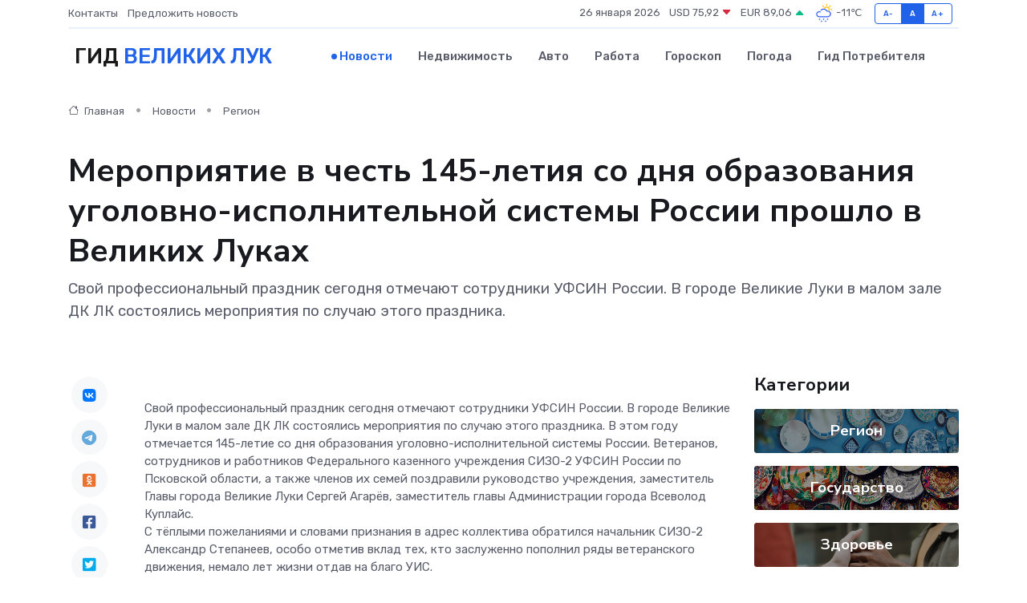

--- FILE ---
content_type: text/html; charset=UTF-8
request_url: https://velikie-luki-gid.ru/news/region/meropriyatie-v-chest-145-letiya-so-dnya-obrazovaniya-ugolovno-ispolnitelnoy-sistemy-rossii-proshlo-v-velikih-lukah.htm
body_size: 10097
content:
<!DOCTYPE html>
<html lang="ru">
<head>
	<meta charset="utf-8">
	<meta name="csrf-token" content="LQGok4ZNljJZo4e77iTe3TSzcwaxkxK6ohX9g8wG">
    <meta http-equiv="X-UA-Compatible" content="IE=edge">
    <meta name="viewport" content="width=device-width, initial-scale=1">
    <title>Мероприятие в честь 145-летия со дня образования уголовно-исполнительной системы России прошло в Великих Луках - новости Великих Лук</title>
    <meta name="description" property="description" content="Свой профессиональный праздник сегодня отмечают сотрудники УФСИН России. В городе Великие Луки в малом зале ДК ЛК состоялись мероприятия по случаю этого праздника.">
    
    <meta property="fb:pages" content="105958871990207" />
    <link rel="shortcut icon" type="image/x-icon" href="https://velikie-luki-gid.ru/favicon.svg">
    <link rel="canonical" href="https://velikie-luki-gid.ru/news/region/meropriyatie-v-chest-145-letiya-so-dnya-obrazovaniya-ugolovno-ispolnitelnoy-sistemy-rossii-proshlo-v-velikih-lukah.htm">
    <link rel="preconnect" href="https://fonts.gstatic.com">
    <link rel="dns-prefetch" href="https://fonts.googleapis.com">
    <link rel="dns-prefetch" href="https://pagead2.googlesyndication.com">
    <link rel="dns-prefetch" href="https://res.cloudinary.com">
    <link href="https://fonts.googleapis.com/css2?family=Nunito+Sans:wght@400;700&family=Rubik:wght@400;500;700&display=swap" rel="stylesheet">
    <link rel="stylesheet" type="text/css" href="https://velikie-luki-gid.ru/assets/font-awesome/css/all.min.css">
    <link rel="stylesheet" type="text/css" href="https://velikie-luki-gid.ru/assets/bootstrap-icons/bootstrap-icons.css">
    <link rel="stylesheet" type="text/css" href="https://velikie-luki-gid.ru/assets/tiny-slider/tiny-slider.css">
    <link rel="stylesheet" type="text/css" href="https://velikie-luki-gid.ru/assets/glightbox/css/glightbox.min.css">
    <link rel="stylesheet" type="text/css" href="https://velikie-luki-gid.ru/assets/plyr/plyr.css">
    <link id="style-switch" rel="stylesheet" type="text/css" href="https://velikie-luki-gid.ru/assets/css/style.css">
    <link rel="stylesheet" type="text/css" href="https://velikie-luki-gid.ru/assets/css/style2.css">

    <meta name="twitter:card" content="summary">
    <meta name="twitter:site" content="@mysite">
    <meta name="twitter:title" content="Мероприятие в честь 145-летия со дня образования уголовно-исполнительной системы России прошло в Великих Луках - новости Великих Лук">
    <meta name="twitter:description" content="Свой профессиональный праздник сегодня отмечают сотрудники УФСИН России. В городе Великие Луки в малом зале ДК ЛК состоялись мероприятия по случаю этого праздника.">
    <meta name="twitter:creator" content="@mysite">
    <meta name="twitter:image:src" content="https://velikie-luki-gid.ru/images/logo.gif">
    <meta name="twitter:domain" content="velikie-luki-gid.ru">
    <meta name="twitter:card" content="summary_large_image" /><meta name="twitter:image" content="https://velikie-luki-gid.ru/images/logo.gif">

    <meta property="og:url" content="http://velikie-luki-gid.ru/news/region/meropriyatie-v-chest-145-letiya-so-dnya-obrazovaniya-ugolovno-ispolnitelnoy-sistemy-rossii-proshlo-v-velikih-lukah.htm">
    <meta property="og:title" content="Мероприятие в честь 145-летия со дня образования уголовно-исполнительной системы России прошло в Великих Луках - новости Великих Лук">
    <meta property="og:description" content="Свой профессиональный праздник сегодня отмечают сотрудники УФСИН России. В городе Великие Луки в малом зале ДК ЛК состоялись мероприятия по случаю этого праздника.">
    <meta property="og:type" content="website">
    <meta property="og:image" content="https://velikie-luki-gid.ru/images/logo.gif">
    <meta property="og:locale" content="ru_RU">
    <meta property="og:site_name" content="Гид Великих Лук">
    

    <link rel="image_src" href="https://velikie-luki-gid.ru/images/logo.gif" />

    <link rel="alternate" type="application/rss+xml" href="https://velikie-luki-gid.ru/feed" title="Великие Луки: гид, новости, афиша">
        <script async src="https://pagead2.googlesyndication.com/pagead/js/adsbygoogle.js"></script>
    <script>
        (adsbygoogle = window.adsbygoogle || []).push({
            google_ad_client: "ca-pub-0899253526956684",
            enable_page_level_ads: true
        });
    </script>
        
    
    
    
    <script>if (window.top !== window.self) window.top.location.replace(window.self.location.href);</script>
    <script>if(self != top) { top.location=document.location;}</script>

<!-- Google tag (gtag.js) -->
<script async src="https://www.googletagmanager.com/gtag/js?id=G-71VQP5FD0J"></script>
<script>
  window.dataLayer = window.dataLayer || [];
  function gtag(){dataLayer.push(arguments);}
  gtag('js', new Date());

  gtag('config', 'G-71VQP5FD0J');
</script>
</head>
<body>
<script type="text/javascript" > (function(m,e,t,r,i,k,a){m[i]=m[i]||function(){(m[i].a=m[i].a||[]).push(arguments)}; m[i].l=1*new Date();k=e.createElement(t),a=e.getElementsByTagName(t)[0],k.async=1,k.src=r,a.parentNode.insertBefore(k,a)}) (window, document, "script", "https://mc.yandex.ru/metrika/tag.js", "ym"); ym(54008299, "init", {}); ym(86840228, "init", { clickmap:true, trackLinks:true, accurateTrackBounce:true, webvisor:true });</script> <noscript><div><img src="https://mc.yandex.ru/watch/54008299" style="position:absolute; left:-9999px;" alt="" /><img src="https://mc.yandex.ru/watch/86840228" style="position:absolute; left:-9999px;" alt="" /></div></noscript>
<script type="text/javascript">
    new Image().src = "//counter.yadro.ru/hit?r"+escape(document.referrer)+((typeof(screen)=="undefined")?"":";s"+screen.width+"*"+screen.height+"*"+(screen.colorDepth?screen.colorDepth:screen.pixelDepth))+";u"+escape(document.URL)+";h"+escape(document.title.substring(0,150))+";"+Math.random();
</script>
<!-- Rating@Mail.ru counter -->
<script type="text/javascript">
var _tmr = window._tmr || (window._tmr = []);
_tmr.push({id: "3138453", type: "pageView", start: (new Date()).getTime()});
(function (d, w, id) {
  if (d.getElementById(id)) return;
  var ts = d.createElement("script"); ts.type = "text/javascript"; ts.async = true; ts.id = id;
  ts.src = "https://top-fwz1.mail.ru/js/code.js";
  var f = function () {var s = d.getElementsByTagName("script")[0]; s.parentNode.insertBefore(ts, s);};
  if (w.opera == "[object Opera]") { d.addEventListener("DOMContentLoaded", f, false); } else { f(); }
})(document, window, "topmailru-code");
</script><noscript><div>
<img src="https://top-fwz1.mail.ru/counter?id=3138453;js=na" style="border:0;position:absolute;left:-9999px;" alt="Top.Mail.Ru" />
</div></noscript>
<!-- //Rating@Mail.ru counter -->

<header class="navbar-light navbar-sticky header-static">
    <div class="navbar-top d-none d-lg-block small">
        <div class="container">
            <div class="d-md-flex justify-content-between align-items-center my-1">
                <!-- Top bar left -->
                <ul class="nav">
                    <li class="nav-item">
                        <a class="nav-link ps-0" href="https://velikie-luki-gid.ru/contacts">Контакты</a>
                    </li>
                    <li class="nav-item">
                        <a class="nav-link ps-0" href="https://velikie-luki-gid.ru/sendnews">Предложить новость</a>
                    </li>
                    
                </ul>
                <!-- Top bar right -->
                <div class="d-flex align-items-center">
                    
                    <ul class="list-inline mb-0 text-center text-sm-end me-3">
						<li class="list-inline-item">
							<span>26 января 2026</span>
						</li>
                        <li class="list-inline-item">
                            <a class="nav-link px-0" href="https://velikie-luki-gid.ru/currency">
                                <span>USD 75,92 <i class="bi bi-caret-down-fill text-danger"></i></span>
                            </a>
						</li>
                        <li class="list-inline-item">
                            <a class="nav-link px-0" href="https://velikie-luki-gid.ru/currency">
                                <span>EUR 89,06 <i class="bi bi-caret-up-fill text-success"></i></span>
                            </a>
						</li>
						<li class="list-inline-item">
                            <a class="nav-link px-0" href="https://velikie-luki-gid.ru/pogoda">
                                <svg xmlns="http://www.w3.org/2000/svg" width="25" height="25" viewBox="0 0 30 30"><path fill="#315EFB" d="M18 26a1 1 0 1 0 0 2 1 1 0 0 0 0-2m-6 0a1 1 0 1 0 0 2 1 1 0 0 0 0-2m9-3a1 1 0 1 0 0 2 1 1 0 0 0 0-2m-6 0a1 1 0 1 0 0 2 1 1 0 0 0 0-2m-5 1a1 1 0 1 1-2 0 1 1 0 0 1 2 0zM0 0v30V0zm30 0v30V0zm-4.964 13.066a4.948 4.948 0 0 1 0 5.868A4.99 4.99 0 0 1 20.99 21H8.507a4.49 4.49 0 0 1-3.64-1.86 4.458 4.458 0 0 1 0-5.281A4.491 4.491 0 0 1 8.506 12c.686 0 1.37.159 1.996.473a.5.5 0 0 1 .16.766l-.33.399a.502.502 0 0 1-.598.132 2.976 2.976 0 0 0-3.346.608 3.007 3.007 0 0 0 .334 4.532c.527.396 1.177.59 1.836.59H20.94a3.54 3.54 0 0 0 2.163-.711 3.497 3.497 0 0 0 1.358-3.206 3.45 3.45 0 0 0-.706-1.727A3.486 3.486 0 0 0 20.99 12.5c-.07 0-.138.016-.208.02-.328.02-.645.085-.947.192a.496.496 0 0 1-.63-.287 4.637 4.637 0 0 0-.445-.874 4.495 4.495 0 0 0-.584-.733A4.461 4.461 0 0 0 14.998 9.5a4.46 4.46 0 0 0-3.177 1.318 2.326 2.326 0 0 0-.135.147.5.5 0 0 1-.592.131 5.78 5.78 0 0 0-.453-.19.5.5 0 0 1-.21-.79A5.97 5.97 0 0 1 14.998 8a5.97 5.97 0 0 1 4.237 1.757c.398.399.704.85.966 1.319.262-.042.525-.076.79-.076a4.99 4.99 0 0 1 4.045 2.066zM0 0v30V0zm30 0v30V0z"></path><path fill="#FFC000" d="M25.335 3.313a.5.5 0 0 0-.708 0l-1.414 1.414a.5.5 0 0 0 0 .707l.354.353a.5.5 0 0 0 .707 0l1.413-1.414a.5.5 0 0 0 0-.707l-.352-.353zm-10.958 0a.5.5 0 0 0-.708 0l-.353.353a.5.5 0 0 0 0 .707l1.414 1.414a.5.5 0 0 0 .707 0l.354-.353a.5.5 0 0 0 0-.707l-1.414-1.414zM25.501 8.75a.5.5 0 0 0-.5.5v.5a.5.5 0 0 0 .5.5h2a.5.5 0 0 0 .499-.5v-.5a.5.5 0 0 0-.5-.5h-2zM19.25 1a.5.5 0 0 0-.499.5v2a.5.5 0 0 0 .5.5h.5a.5.5 0 0 0 .5-.5v-2a.5.5 0 0 0-.5-.5h-.5zm-3.98 7.025C15.883 6.268 17.536 5 19.5 5A4.5 4.5 0 0 1 24 9.5c0 .784-.22 1.511-.572 2.153a4.997 4.997 0 0 0-1.406-.542A2.976 2.976 0 0 0 22.5 9.5c0-1.655-1.346-3-3-3a3 3 0 0 0-2.74 1.791 5.994 5.994 0 0 0-1.49-.266zM0 0v30V0zm30 0v30V0z"></path></svg>
                                <span>-11&#8451;</span>
                            </a>
						</li>
					</ul>

                    <!-- Font size accessibility START -->
                    <div class="btn-group me-2" role="group" aria-label="font size changer">
                        <input type="radio" class="btn-check" name="fntradio" id="font-sm">
                        <label class="btn btn-xs btn-outline-primary mb-0" for="font-sm">A-</label>

                        <input type="radio" class="btn-check" name="fntradio" id="font-default" checked>
                        <label class="btn btn-xs btn-outline-primary mb-0" for="font-default">A</label>

                        <input type="radio" class="btn-check" name="fntradio" id="font-lg">
                        <label class="btn btn-xs btn-outline-primary mb-0" for="font-lg">A+</label>
                    </div>

                    
                </div>
            </div>
            <!-- Divider -->
            <div class="border-bottom border-2 border-primary opacity-1"></div>
        </div>
    </div>

    <!-- Logo Nav START -->
    <nav class="navbar navbar-expand-lg">
        <div class="container">
            <!-- Logo START -->
            <a class="navbar-brand" href="https://velikie-luki-gid.ru" style="text-align: end;">
                
                			<span class="ms-2 fs-3 text-uppercase fw-normal">Гид <span style="color: #2163e8;">Великих Лук</span></span>
                            </a>
            <!-- Logo END -->

            <!-- Responsive navbar toggler -->
            <button class="navbar-toggler ms-auto" type="button" data-bs-toggle="collapse"
                data-bs-target="#navbarCollapse" aria-controls="navbarCollapse" aria-expanded="false"
                aria-label="Toggle navigation">
                <span class="text-body h6 d-none d-sm-inline-block">Menu</span>
                <span class="navbar-toggler-icon"></span>
            </button>

            <!-- Main navbar START -->
            <div class="collapse navbar-collapse" id="navbarCollapse">
                <ul class="navbar-nav navbar-nav-scroll mx-auto">
                                        <li class="nav-item"> <a class="nav-link active" href="https://velikie-luki-gid.ru/news">Новости</a></li>
                                        <li class="nav-item"> <a class="nav-link" href="https://velikie-luki-gid.ru/realty">Недвижимость</a></li>
                                        <li class="nav-item"> <a class="nav-link" href="https://velikie-luki-gid.ru/auto">Авто</a></li>
                                        <li class="nav-item"> <a class="nav-link" href="https://velikie-luki-gid.ru/job">Работа</a></li>
                                        <li class="nav-item"> <a class="nav-link" href="https://velikie-luki-gid.ru/horoscope">Гороскоп</a></li>
                                        <li class="nav-item"> <a class="nav-link" href="https://velikie-luki-gid.ru/pogoda">Погода</a></li>
                                        <li class="nav-item"> <a class="nav-link" href="https://velikie-luki-gid.ru/poleznoe">Гид потребителя</a></li>
                                    </ul>
            </div>
            <!-- Main navbar END -->

            
        </div>
    </nav>
    <!-- Logo Nav END -->
</header>
    <main>
        <!-- =======================
                Main content START -->
        <section class="pt-3 pb-lg-5">
            <div class="container" data-sticky-container>
                <div class="row">
                    <!-- Main Post START -->
                    <div class="col-lg-9">
                        <!-- Categorie Detail START -->
                        <div class="mb-4">
							<nav aria-label="breadcrumb" itemscope itemtype="http://schema.org/BreadcrumbList">
								<ol class="breadcrumb breadcrumb-dots">
									<li class="breadcrumb-item" itemprop="itemListElement" itemscope itemtype="http://schema.org/ListItem">
										<meta itemprop="name" content="Гид Великих Лук">
										<meta itemprop="position" content="1">
										<meta itemprop="item" content="https://velikie-luki-gid.ru">
										<a itemprop="url" href="https://velikie-luki-gid.ru">
										<i class="bi bi-house me-1"></i> Главная
										</a>
									</li>
									<li class="breadcrumb-item" itemprop="itemListElement" itemscope itemtype="http://schema.org/ListItem">
										<meta itemprop="name" content="Новости">
										<meta itemprop="position" content="2">
										<meta itemprop="item" content="https://velikie-luki-gid.ru/news">
										<a itemprop="url" href="https://velikie-luki-gid.ru/news"> Новости</a>
									</li>
									<li class="breadcrumb-item" aria-current="page" itemprop="itemListElement" itemscope itemtype="http://schema.org/ListItem">
										<meta itemprop="name" content="Регион">
										<meta itemprop="position" content="3">
										<meta itemprop="item" content="https://velikie-luki-gid.ru/news/region">
										<a itemprop="url" href="https://velikie-luki-gid.ru/news/region"> Регион</a>
									</li>
									<li aria-current="page" itemprop="itemListElement" itemscope itemtype="http://schema.org/ListItem">
									<meta itemprop="name" content="Мероприятие в честь 145-летия со дня образования уголовно-исполнительной системы России прошло в Великих Луках">
									<meta itemprop="position" content="4" />
									<meta itemprop="item" content="https://velikie-luki-gid.ru/news/region/meropriyatie-v-chest-145-letiya-so-dnya-obrazovaniya-ugolovno-ispolnitelnoy-sistemy-rossii-proshlo-v-velikih-lukah.htm">
									</li>
								</ol>
							</nav>
						
                        </div>
                    </div>
                </div>
                <div class="row align-items-center">
                                                        <!-- Content -->
                    <div class="col-md-12 mt-4 mt-md-0">
                                            <h1 class="display-6">Мероприятие в честь 145-летия со дня образования уголовно-исполнительной системы России прошло в Великих Луках</h1>
                        <p class="lead">Свой профессиональный праздник сегодня отмечают сотрудники УФСИН России. В городе Великие Луки в малом зале ДК ЛК состоялись мероприятия по случаю этого праздника.</p>
                    </div>
				                                    </div>
            </div>
        </section>
        <!-- =======================
        Main START -->
        <section class="pt-0">
            <div class="container position-relative" data-sticky-container>
                <div class="row">
                    <!-- Left sidebar START -->
                    <div class="col-md-1">
                        <div class="text-start text-lg-center mb-5" data-sticky data-margin-top="80" data-sticky-for="767">
                            <style>
                                .fa-vk::before {
                                    color: #07f;
                                }
                                .fa-telegram::before {
                                    color: #64a9dc;
                                }
                                .fa-facebook-square::before {
                                    color: #3b5998;
                                }
                                .fa-odnoklassniki-square::before {
                                    color: #eb722e;
                                }
                                .fa-twitter-square::before {
                                    color: #00aced;
                                }
                                .fa-whatsapp::before {
                                    color: #65bc54;
                                }
                                .fa-viber::before {
                                    color: #7b519d;
                                }
                                .fa-moimir svg {
                                    background-color: #168de2;
                                    height: 18px;
                                    width: 18px;
                                    background-size: 18px 18px;
                                    border-radius: 4px;
                                    margin-bottom: 2px;
                                }
                            </style>
                            <ul class="nav text-white-force">
                                <li class="nav-item">
                                    <a class="nav-link icon-md rounded-circle m-1 p-0 fs-5 bg-light" href="https://vk.com/share.php?url=https://velikie-luki-gid.ru/news/region/meropriyatie-v-chest-145-letiya-so-dnya-obrazovaniya-ugolovno-ispolnitelnoy-sistemy-rossii-proshlo-v-velikih-lukah.htm&title=Мероприятие в честь 145-летия со дня образования уголовно-исполнительной системы России прошло в Великих Луках - новости Великих Лук&utm_source=share" rel="nofollow" target="_blank">
                                        <i class="fab fa-vk align-middle text-body"></i>
                                    </a>
                                </li>
                                <li class="nav-item">
                                    <a class="nav-link icon-md rounded-circle m-1 p-0 fs-5 bg-light" href="https://t.me/share/url?url=https://velikie-luki-gid.ru/news/region/meropriyatie-v-chest-145-letiya-so-dnya-obrazovaniya-ugolovno-ispolnitelnoy-sistemy-rossii-proshlo-v-velikih-lukah.htm&text=Мероприятие в честь 145-летия со дня образования уголовно-исполнительной системы России прошло в Великих Луках - новости Великих Лук&utm_source=share" rel="nofollow" target="_blank">
                                        <i class="fab fa-telegram align-middle text-body"></i>
                                    </a>
                                </li>
                                <li class="nav-item">
                                    <a class="nav-link icon-md rounded-circle m-1 p-0 fs-5 bg-light" href="https://connect.ok.ru/offer?url=https://velikie-luki-gid.ru/news/region/meropriyatie-v-chest-145-letiya-so-dnya-obrazovaniya-ugolovno-ispolnitelnoy-sistemy-rossii-proshlo-v-velikih-lukah.htm&title=Мероприятие в честь 145-летия со дня образования уголовно-исполнительной системы России прошло в Великих Луках - новости Великих Лук&utm_source=share" rel="nofollow" target="_blank">
                                        <i class="fab fa-odnoklassniki-square align-middle text-body"></i>
                                    </a>
                                </li>
                                <li class="nav-item">
                                    <a class="nav-link icon-md rounded-circle m-1 p-0 fs-5 bg-light" href="https://www.facebook.com/sharer.php?src=sp&u=https://velikie-luki-gid.ru/news/region/meropriyatie-v-chest-145-letiya-so-dnya-obrazovaniya-ugolovno-ispolnitelnoy-sistemy-rossii-proshlo-v-velikih-lukah.htm&title=Мероприятие в честь 145-летия со дня образования уголовно-исполнительной системы России прошло в Великих Луках - новости Великих Лук&utm_source=share" rel="nofollow" target="_blank">
                                        <i class="fab fa-facebook-square align-middle text-body"></i>
                                    </a>
                                </li>
                                <li class="nav-item">
                                    <a class="nav-link icon-md rounded-circle m-1 p-0 fs-5 bg-light" href="https://twitter.com/intent/tweet?text=Мероприятие в честь 145-летия со дня образования уголовно-исполнительной системы России прошло в Великих Луках - новости Великих Лук&url=https://velikie-luki-gid.ru/news/region/meropriyatie-v-chest-145-letiya-so-dnya-obrazovaniya-ugolovno-ispolnitelnoy-sistemy-rossii-proshlo-v-velikih-lukah.htm&utm_source=share" rel="nofollow" target="_blank">
                                        <i class="fab fa-twitter-square align-middle text-body"></i>
                                    </a>
                                </li>
                                <li class="nav-item">
                                    <a class="nav-link icon-md rounded-circle m-1 p-0 fs-5 bg-light" href="https://api.whatsapp.com/send?text=Мероприятие в честь 145-летия со дня образования уголовно-исполнительной системы России прошло в Великих Луках - новости Великих Лук https://velikie-luki-gid.ru/news/region/meropriyatie-v-chest-145-letiya-so-dnya-obrazovaniya-ugolovno-ispolnitelnoy-sistemy-rossii-proshlo-v-velikih-lukah.htm&utm_source=share" rel="nofollow" target="_blank">
                                        <i class="fab fa-whatsapp align-middle text-body"></i>
                                    </a>
                                </li>
                                <li class="nav-item">
                                    <a class="nav-link icon-md rounded-circle m-1 p-0 fs-5 bg-light" href="viber://forward?text=Мероприятие в честь 145-летия со дня образования уголовно-исполнительной системы России прошло в Великих Луках - новости Великих Лук https://velikie-luki-gid.ru/news/region/meropriyatie-v-chest-145-letiya-so-dnya-obrazovaniya-ugolovno-ispolnitelnoy-sistemy-rossii-proshlo-v-velikih-lukah.htm&utm_source=share" rel="nofollow" target="_blank">
                                        <i class="fab fa-viber align-middle text-body"></i>
                                    </a>
                                </li>
                                <li class="nav-item">
                                    <a class="nav-link icon-md rounded-circle m-1 p-0 fs-5 bg-light" href="https://connect.mail.ru/share?url=https://velikie-luki-gid.ru/news/region/meropriyatie-v-chest-145-letiya-so-dnya-obrazovaniya-ugolovno-ispolnitelnoy-sistemy-rossii-proshlo-v-velikih-lukah.htm&title=Мероприятие в честь 145-летия со дня образования уголовно-исполнительной системы России прошло в Великих Луках - новости Великих Лук&utm_source=share" rel="nofollow" target="_blank">
                                        <i class="fab fa-moimir align-middle text-body"><svg viewBox='0 0 24 24' xmlns='http://www.w3.org/2000/svg'><path d='M8.889 9.667a1.333 1.333 0 100-2.667 1.333 1.333 0 000 2.667zm6.222 0a1.333 1.333 0 100-2.667 1.333 1.333 0 000 2.667zm4.77 6.108l-1.802-3.028a.879.879 0 00-1.188-.307.843.843 0 00-.313 1.166l.214.36a6.71 6.71 0 01-4.795 1.996 6.711 6.711 0 01-4.792-1.992l.217-.364a.844.844 0 00-.313-1.166.878.878 0 00-1.189.307l-1.8 3.028a.844.844 0 00.312 1.166.88.88 0 001.189-.307l.683-1.147a8.466 8.466 0 005.694 2.18 8.463 8.463 0 005.698-2.184l.685 1.151a.873.873 0 001.189.307.844.844 0 00.312-1.166z' fill='#FFF' fill-rule='evenodd'/></svg></i>
                                    </a>
                                </li>
                                
                            </ul>
                        </div>
                    </div>
                    <!-- Left sidebar END -->

                    <!-- Main Content START -->
                    <div class="col-md-10 col-lg-8 mb-5">
                        <div class="mb-4">
                                                    </div>
                        <div itemscope itemtype="http://schema.org/NewsArticle">
                            <meta itemprop="headline" content="Мероприятие в честь 145-летия со дня образования уголовно-исполнительной системы России прошло в Великих Луках">
                            <meta itemprop="identifier" content="https://velikie-luki-gid.ru/851">
                            <span itemprop="articleBody"><p> Свой профессиональный праздник сегодня отмечают сотрудники УФСИН России. В городе Великие Луки в малом зале ДК ЛК состоялись мероприятия по случаю этого праздника. В этом году отмечается 145-летие со дня образования уголовно-исполнительной системы России. Ветеранов, сотрудников и работников Федерального казенного учреждения СИЗО-2 УФСИН России по Псковской области, а также членов их семей поздравили руководство учреждения, заместитель Главы города Великие Луки Сергей Агарёв, заместитель главы Администрации города Всеволод Куплайс. <br> С тёплыми пожеланиями и словами признания в адрес коллектива обратился начальник СИЗО-2 Александр Степанеев, особо отметив вклад тех, кто заслуженно пополнил ряды ветеранского движения, немало лет жизни отдав на благо УИС. <br> Сергей Агарёв, обращаясь к присутствующим, обратил внимание, что выполнение служебных задач требует от сотрудников УФСИН многогранной профессиональной подготовки – физической, психологической, моральной, а также глубоких знаний, особой выдержки и мужества, умения быстро принимать решения и грамотно действовать в экстремальных ситуациях. <br> «Все эти качества, а также строгое соблюдение законодательства Российской Федерации позволяют коллективу Федерального казенного учреждения СИЗО-2 УФСИН России по Псковской области на высоком уровне исполнять служебный долг и добиваться поставленных руководством целей», - отметил Сергей Николаевич. <br> «За свою многолетнюю деятельность ФКУ СИЗО-2 на деле доказало эффективность своей работы, высокий уровень реализации проектов, направленных на обеспечение планомерного совершенствования уголовно-исполнительной системы России, внедрение новых современных методов и подходов к социальной адаптации лиц, преступивших закон, их успешной интеграции в общество», - поздравляя собравшихся от имени главы Администрации города, сказал его заместитель Всеволод Куплайс. <br> В завершение вечера состоялась церемония награждения сотрудников Федерального казенного учреждения СИЗО-2 УФСИН России по Псковской области. Мероприятие на протяжении всего праздника сопровождалось музыкальными номерами известных творческих коллективов города Великие Луки. </p>

<br></span>
                        </div>
                                                                        <div><a href="https://vluki.reg60.ru/news/12.03.24/31310" target="_blank" rel="author">Источник</a></div>
                                                                        <div class="col-12 mt-3"><a href="https://velikie-luki-gid.ru/sendnews">Предложить новость</a></div>
                        <div class="col-12 mt-5">
                            <h2 class="my-3">Последние новости</h2>
                            <div class="row gy-4">
                                <!-- Card item START -->
<div class="col-sm-6">
    <div class="card" itemscope="" itemtype="http://schema.org/BlogPosting">
        <!-- Card img -->
        <div class="position-relative">
                        <img class="card-img" src="https://velikie-luki-gid.ru/images/noimg-420x315.png" alt="Защита прав потребителей: горячая линия помогла сотням жителей Псковской области">
                    </div>
        <div class="card-body px-0 pt-3" itemprop="name">
            <h4 class="card-title" itemprop="headline"><a href="https://velikie-luki-gid.ru/news/zdorove/zaschita-prav-potrebiteley-goryachaya-liniya-pomogla-sotnyam-zhiteley-pskovskoy-oblasti.htm"
                    class="btn-link text-reset fw-bold" itemprop="url">Защита прав потребителей: горячая линия помогла сотням жителей Псковской области</a></h4>
            <p class="card-text" itemprop="articleBody">С 10 по 21 марта Управление Роспотребнадзора по Псковской области провело горячую линию ко Всемирному дню прав потребителей.</p>
        </div>
        <meta itemprop="author" content="Редактор"/>
        <meta itemscope itemprop="mainEntityOfPage" itemType="https://schema.org/WebPage" itemid="https://velikie-luki-gid.ru/news/zdorove/zaschita-prav-potrebiteley-goryachaya-liniya-pomogla-sotnyam-zhiteley-pskovskoy-oblasti.htm"/>
        <meta itemprop="dateModified" content="2025-04-06"/>
        <meta itemprop="datePublished" content="2025-04-06"/>
    </div>
</div>
<!-- Card item END -->
<!-- Card item START -->
<div class="col-sm-6">
    <div class="card" itemscope="" itemtype="http://schema.org/BlogPosting">
        <!-- Card img -->
        <div class="position-relative">
                        <img class="card-img" src="https://velikie-luki-gid.ru/images/noimg-420x315.png" alt="наказание за незаконную розничную продажу спиртосодержащей пищевой продукции">
                    </div>
        <div class="card-body px-0 pt-3" itemprop="name">
            <h4 class="card-title" itemprop="headline"><a href="https://velikie-luki-gid.ru/news/gosudarstvo/nakazanie-za-nezakonnuyu-roznichnuyu-prodazhu-spirtosoderzhaschey-pischevoy-produkcii.htm"
                    class="btn-link text-reset fw-bold" itemprop="url">наказание за незаконную розничную продажу спиртосодержащей пищевой продукции</a></h4>
            <p class="card-text" itemprop="articleBody">Себежский районный суд Псковской области назначил наказание в виде штрафа жителю города Себежа за совершение незаконной розничной продажи спиртосодержащей пищевой продукции, если это деяние совершено неоднократно.</p>
        </div>
        <meta itemprop="author" content="Редактор"/>
        <meta itemscope itemprop="mainEntityOfPage" itemType="https://schema.org/WebPage" itemid="https://velikie-luki-gid.ru/news/gosudarstvo/nakazanie-za-nezakonnuyu-roznichnuyu-prodazhu-spirtosoderzhaschey-pischevoy-produkcii.htm"/>
        <meta itemprop="dateModified" content="2025-04-06"/>
        <meta itemprop="datePublished" content="2025-04-06"/>
    </div>
</div>
<!-- Card item END -->
<!-- Card item START -->
<div class="col-sm-6">
    <div class="card" itemscope="" itemtype="http://schema.org/BlogPosting">
        <!-- Card img -->
        <div class="position-relative">
                        <img class="card-img" src="https://velikie-luki-gid.ru/images/noimg-420x315.png" alt="Судебные приставы Псковской области взыскали компенсацию морального вреда с виновника смертельного ДТП">
                    </div>
        <div class="card-body px-0 pt-3" itemprop="name">
            <h4 class="card-title" itemprop="headline"><a href="https://velikie-luki-gid.ru/news/gosudarstvo/sudebnye-pristavy-pskovskoy-oblasti-vzyskali-kompensaciyu-moralnogo-vreda-s-vinovnika-smertelnogo-dtp.htm"
                    class="btn-link text-reset fw-bold" itemprop="url">Судебные приставы Псковской области взыскали компенсацию морального вреда с виновника смертельного ДТП</a></h4>
            <p class="card-text" itemprop="articleBody">Судебные приставы г. Пскова добились взыскания 650 тысяч рублей в качестве компенсации морального вреда в пользу родителей погибшей в ДТП молодой семьи.</p>
        </div>
        <meta itemprop="author" content="Редактор"/>
        <meta itemscope itemprop="mainEntityOfPage" itemType="https://schema.org/WebPage" itemid="https://velikie-luki-gid.ru/news/gosudarstvo/sudebnye-pristavy-pskovskoy-oblasti-vzyskali-kompensaciyu-moralnogo-vreda-s-vinovnika-smertelnogo-dtp.htm"/>
        <meta itemprop="dateModified" content="2025-04-06"/>
        <meta itemprop="datePublished" content="2025-04-06"/>
    </div>
</div>
<!-- Card item END -->
<!-- Card item START -->
<div class="col-sm-6">
    <div class="card" itemscope="" itemtype="http://schema.org/BlogPosting">
        <!-- Card img -->
        <div class="position-relative">
            <img class="card-img" src="https://res.cloudinary.com/dzttx7cpc/image/upload/c_fill,w_420,h_315,q_auto,g_face/r7veu3ey8cqaawwwsw5m" alt="Пошаговое руководство: как грамотно оформить первый микрозайм" itemprop="image">
        </div>
        <div class="card-body px-0 pt-3" itemprop="name">
            <h4 class="card-title" itemprop="headline"><a href="https://simferopol-gid.ru/news/ekonomika/poshagovoe-rukovodstvo-kak-gramotno-oformit-pervyy-mikrozaym.htm" class="btn-link text-reset fw-bold" itemprop="url">Пошаговое руководство: как грамотно оформить первый микрозайм</a></h4>
            <p class="card-text" itemprop="articleBody">Как взять кредит с умом и не пожалеть об этом спустя пару месяцев</p>
        </div>
        <meta itemprop="author" content="Редактор"/>
        <meta itemscope itemprop="mainEntityOfPage" itemType="https://schema.org/WebPage" itemid="https://simferopol-gid.ru/news/ekonomika/poshagovoe-rukovodstvo-kak-gramotno-oformit-pervyy-mikrozaym.htm"/>
        <meta itemprop="dateModified" content="2026-01-26"/>
        <meta itemprop="datePublished" content="2026-01-26"/>
    </div>
</div>
<!-- Card item END -->
                            </div>
                        </div>
						<div class="col-12 bg-primary bg-opacity-10 p-2 mt-3 rounded">
							Здесь вы найдете свежие и актуальные <a href="https://kamensk-shahtinskij.ru">новости в Каменске-Шахтинском</a>, охватывающие все важные события в городе
						</div>
                        <!-- Comments START -->
                        <div class="mt-5">
                            <h3>Комментарии (0)</h3>
                        </div>
                        <!-- Comments END -->
                        <!-- Reply START -->
                        <div>
                            <h3>Добавить комментарий</h3>
                            <small>Ваш email не публикуется. Обязательные поля отмечены *</small>
                            <form class="row g-3 mt-2">
                                <div class="col-md-6">
                                    <label class="form-label">Имя *</label>
                                    <input type="text" class="form-control" aria-label="First name">
                                </div>
                                <div class="col-md-6">
                                    <label class="form-label">Email *</label>
                                    <input type="email" class="form-control">
                                </div>
                                <div class="col-12">
                                    <label class="form-label">Текст комментария *</label>
                                    <textarea class="form-control" rows="3"></textarea>
                                </div>
                                <div class="col-12">
                                    <button type="submit" class="btn btn-primary">Оставить комментарий</button>
                                </div>
                            </form>
                        </div>
                        <!-- Reply END -->
                    </div>
                    <!-- Main Content END -->
                    <!-- Right sidebar START -->
                    <div class="col-lg-3 d-none d-lg-block">
                        <div data-sticky data-margin-top="80" data-sticky-for="991">
                            <!-- Categories -->
                            <div>
                                <h4 class="mb-3">Категории</h4>
                                                                    <!-- Category item -->
                                    <div class="text-center mb-3 card-bg-scale position-relative overflow-hidden rounded"
                                        style="background-image:url(https://velikie-luki-gid.ru/assets/images/blog/4by3/02.jpg); background-position: center left; background-size: cover;">
                                        <div class="bg-dark-overlay-4 p-3">
                                            <a href="https://velikie-luki-gid.ru/news/region"
                                                class="stretched-link btn-link fw-bold text-white h5">Регион</a>
                                        </div>
                                    </div>
                                                                    <!-- Category item -->
                                    <div class="text-center mb-3 card-bg-scale position-relative overflow-hidden rounded"
                                        style="background-image:url(https://velikie-luki-gid.ru/assets/images/blog/4by3/04.jpg); background-position: center left; background-size: cover;">
                                        <div class="bg-dark-overlay-4 p-3">
                                            <a href="https://velikie-luki-gid.ru/news/gosudarstvo"
                                                class="stretched-link btn-link fw-bold text-white h5">Государство</a>
                                        </div>
                                    </div>
                                                                    <!-- Category item -->
                                    <div class="text-center mb-3 card-bg-scale position-relative overflow-hidden rounded"
                                        style="background-image:url(https://velikie-luki-gid.ru/assets/images/blog/4by3/09.jpg); background-position: center left; background-size: cover;">
                                        <div class="bg-dark-overlay-4 p-3">
                                            <a href="https://velikie-luki-gid.ru/news/zdorove"
                                                class="stretched-link btn-link fw-bold text-white h5">Здоровье</a>
                                        </div>
                                    </div>
                                                                    <!-- Category item -->
                                    <div class="text-center mb-3 card-bg-scale position-relative overflow-hidden rounded"
                                        style="background-image:url(https://velikie-luki-gid.ru/assets/images/blog/4by3/01.jpg); background-position: center left; background-size: cover;">
                                        <div class="bg-dark-overlay-4 p-3">
                                            <a href="https://velikie-luki-gid.ru/news/ekonomika"
                                                class="stretched-link btn-link fw-bold text-white h5">Экономика</a>
                                        </div>
                                    </div>
                                                                    <!-- Category item -->
                                    <div class="text-center mb-3 card-bg-scale position-relative overflow-hidden rounded"
                                        style="background-image:url(https://velikie-luki-gid.ru/assets/images/blog/4by3/09.jpg); background-position: center left; background-size: cover;">
                                        <div class="bg-dark-overlay-4 p-3">
                                            <a href="https://velikie-luki-gid.ru/news/politika"
                                                class="stretched-link btn-link fw-bold text-white h5">Политика</a>
                                        </div>
                                    </div>
                                                                    <!-- Category item -->
                                    <div class="text-center mb-3 card-bg-scale position-relative overflow-hidden rounded"
                                        style="background-image:url(https://velikie-luki-gid.ru/assets/images/blog/4by3/03.jpg); background-position: center left; background-size: cover;">
                                        <div class="bg-dark-overlay-4 p-3">
                                            <a href="https://velikie-luki-gid.ru/news/nauka-i-obrazovanie"
                                                class="stretched-link btn-link fw-bold text-white h5">Наука и Образование</a>
                                        </div>
                                    </div>
                                                                    <!-- Category item -->
                                    <div class="text-center mb-3 card-bg-scale position-relative overflow-hidden rounded"
                                        style="background-image:url(https://velikie-luki-gid.ru/assets/images/blog/4by3/03.jpg); background-position: center left; background-size: cover;">
                                        <div class="bg-dark-overlay-4 p-3">
                                            <a href="https://velikie-luki-gid.ru/news/proisshestviya"
                                                class="stretched-link btn-link fw-bold text-white h5">Происшествия</a>
                                        </div>
                                    </div>
                                                                    <!-- Category item -->
                                    <div class="text-center mb-3 card-bg-scale position-relative overflow-hidden rounded"
                                        style="background-image:url(https://velikie-luki-gid.ru/assets/images/blog/4by3/07.jpg); background-position: center left; background-size: cover;">
                                        <div class="bg-dark-overlay-4 p-3">
                                            <a href="https://velikie-luki-gid.ru/news/religiya"
                                                class="stretched-link btn-link fw-bold text-white h5">Религия</a>
                                        </div>
                                    </div>
                                                                    <!-- Category item -->
                                    <div class="text-center mb-3 card-bg-scale position-relative overflow-hidden rounded"
                                        style="background-image:url(https://velikie-luki-gid.ru/assets/images/blog/4by3/04.jpg); background-position: center left; background-size: cover;">
                                        <div class="bg-dark-overlay-4 p-3">
                                            <a href="https://velikie-luki-gid.ru/news/kultura"
                                                class="stretched-link btn-link fw-bold text-white h5">Культура</a>
                                        </div>
                                    </div>
                                                                    <!-- Category item -->
                                    <div class="text-center mb-3 card-bg-scale position-relative overflow-hidden rounded"
                                        style="background-image:url(https://velikie-luki-gid.ru/assets/images/blog/4by3/08.jpg); background-position: center left; background-size: cover;">
                                        <div class="bg-dark-overlay-4 p-3">
                                            <a href="https://velikie-luki-gid.ru/news/sport"
                                                class="stretched-link btn-link fw-bold text-white h5">Спорт</a>
                                        </div>
                                    </div>
                                                                    <!-- Category item -->
                                    <div class="text-center mb-3 card-bg-scale position-relative overflow-hidden rounded"
                                        style="background-image:url(https://velikie-luki-gid.ru/assets/images/blog/4by3/07.jpg); background-position: center left; background-size: cover;">
                                        <div class="bg-dark-overlay-4 p-3">
                                            <a href="https://velikie-luki-gid.ru/news/obschestvo"
                                                class="stretched-link btn-link fw-bold text-white h5">Общество</a>
                                        </div>
                                    </div>
                                                            </div>
                        </div>
                    </div>
                    <!-- Right sidebar END -->
                </div>
        </section>
    </main>
<footer class="bg-dark pt-5">
    
    <!-- Footer copyright START -->
    <div class="bg-dark-overlay-3 mt-5">
        <div class="container">
            <div class="row align-items-center justify-content-md-between py-4">
                <div class="col-md-6">
                    <!-- Copyright -->
                    <div class="text-center text-md-start text-primary-hover text-muted">
                        &#169;2026 Великие Луки. Все права защищены.
                    </div>
                </div>
                
            </div>
        </div>
    </div>
    <!-- Footer copyright END -->
    <script type="application/ld+json">
        {"@context":"https:\/\/schema.org","@type":"Organization","name":"\u0412\u0435\u043b\u0438\u043a\u0438\u0435 \u041b\u0443\u043a\u0438 - \u0433\u0438\u0434, \u043d\u043e\u0432\u043e\u0441\u0442\u0438, \u0430\u0444\u0438\u0448\u0430","url":"https:\/\/velikie-luki-gid.ru","sameAs":["https:\/\/vk.com\/public224471055","https:\/\/t.me\/luki_gid"]}
    </script>
</footer>
<!-- Back to top -->
<div class="back-top"><i class="bi bi-arrow-up-short"></i></div>
<script src="https://velikie-luki-gid.ru/assets/bootstrap/js/bootstrap.bundle.min.js"></script>
<script src="https://velikie-luki-gid.ru/assets/tiny-slider/tiny-slider.js"></script>
<script src="https://velikie-luki-gid.ru/assets/sticky-js/sticky.min.js"></script>
<script src="https://velikie-luki-gid.ru/assets/glightbox/js/glightbox.min.js"></script>
<script src="https://velikie-luki-gid.ru/assets/plyr/plyr.js"></script>
<script src="https://velikie-luki-gid.ru/assets/js/functions.js"></script>
<script src="https://yastatic.net/share2/share.js" async></script>
<script defer src="https://static.cloudflareinsights.com/beacon.min.js/vcd15cbe7772f49c399c6a5babf22c1241717689176015" integrity="sha512-ZpsOmlRQV6y907TI0dKBHq9Md29nnaEIPlkf84rnaERnq6zvWvPUqr2ft8M1aS28oN72PdrCzSjY4U6VaAw1EQ==" data-cf-beacon='{"version":"2024.11.0","token":"663eef1a66c3480c8b0486b39f46b4dc","r":1,"server_timing":{"name":{"cfCacheStatus":true,"cfEdge":true,"cfExtPri":true,"cfL4":true,"cfOrigin":true,"cfSpeedBrain":true},"location_startswith":null}}' crossorigin="anonymous"></script>
</body>
</html>


--- FILE ---
content_type: text/html; charset=utf-8
request_url: https://www.google.com/recaptcha/api2/aframe
body_size: 268
content:
<!DOCTYPE HTML><html><head><meta http-equiv="content-type" content="text/html; charset=UTF-8"></head><body><script nonce="s1_u3hKjDorMVTH48hKwXA">/** Anti-fraud and anti-abuse applications only. See google.com/recaptcha */ try{var clients={'sodar':'https://pagead2.googlesyndication.com/pagead/sodar?'};window.addEventListener("message",function(a){try{if(a.source===window.parent){var b=JSON.parse(a.data);var c=clients[b['id']];if(c){var d=document.createElement('img');d.src=c+b['params']+'&rc='+(localStorage.getItem("rc::a")?sessionStorage.getItem("rc::b"):"");window.document.body.appendChild(d);sessionStorage.setItem("rc::e",parseInt(sessionStorage.getItem("rc::e")||0)+1);localStorage.setItem("rc::h",'1769435588722');}}}catch(b){}});window.parent.postMessage("_grecaptcha_ready", "*");}catch(b){}</script></body></html>